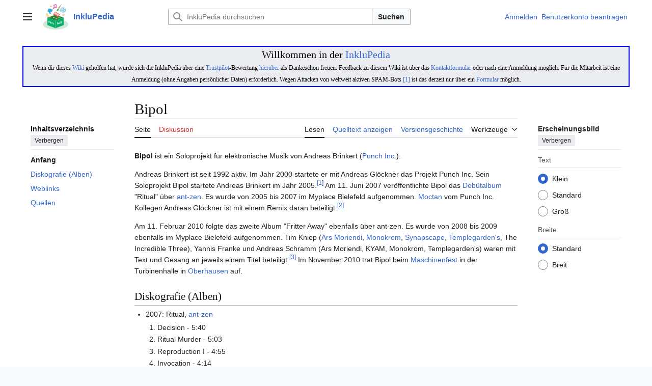

--- FILE ---
content_type: text/html; charset=UTF-8
request_url: https://m.inklupedia.de/wiki/Bipol
body_size: 10051
content:
<!DOCTYPE html>
<html class="client-nojs vector-feature-language-in-header-enabled vector-feature-language-in-main-page-header-disabled vector-feature-sticky-header-disabled vector-feature-page-tools-pinned-disabled vector-feature-toc-pinned-clientpref-1 vector-feature-main-menu-pinned-disabled vector-feature-limited-width-clientpref-1 vector-feature-limited-width-content-enabled vector-feature-custom-font-size-clientpref-0 vector-feature-appearance-pinned-clientpref-1 vector-feature-night-mode-disabled skin-theme-clientpref-day vector-toc-available" lang="de" dir="ltr">
<head>
<meta charset="UTF-8">
<title>Bipol – InkluPedia – das freie &amp; freundliche Wiki</title>
<script>(function(){var className="client-js vector-feature-language-in-header-enabled vector-feature-language-in-main-page-header-disabled vector-feature-sticky-header-disabled vector-feature-page-tools-pinned-disabled vector-feature-toc-pinned-clientpref-1 vector-feature-main-menu-pinned-disabled vector-feature-limited-width-clientpref-1 vector-feature-limited-width-content-enabled vector-feature-custom-font-size-clientpref-0 vector-feature-appearance-pinned-clientpref-1 vector-feature-night-mode-disabled skin-theme-clientpref-day vector-toc-available";var cookie=document.cookie.match(/(?:^|; )db_1474361mwclientpreferences=([^;]+)/);if(cookie){cookie[1].split('%2C').forEach(function(pref){className=className.replace(new RegExp('(^| )'+pref.replace(/-clientpref-\w+$|[^\w-]+/g,'')+'-clientpref-\\w+( |$)'),'$1'+pref+'$2');});}document.documentElement.className=className;}());RLCONF={"wgBreakFrames":false,"wgSeparatorTransformTable":[",\t.",".\t,"],"wgDigitTransformTable":["",""],"wgDefaultDateFormat":"dmy","wgMonthNames":["","Januar","Februar","März","April","Mai","Juni","Juli","August","September","Oktober","November","Dezember"],"wgRequestId":"e505f576016123cd7b5be16e","wgCanonicalNamespace":"","wgCanonicalSpecialPageName":false,"wgNamespaceNumber":0,"wgPageName":"Bipol","wgTitle":"Bipol","wgCurRevisionId":66593,"wgRevisionId":66593,"wgArticleId":18542,"wgIsArticle":true,"wgIsRedirect":false,"wgAction":"view","wgUserName":null,"wgUserGroups":["*"],"wgCategories":["Deutsche Band","Musikprojekt (elektronische Musik)","Gegründet 2005","Zuerst in InkluPedia"],"wgPageViewLanguage":"de","wgPageContentLanguage":"de","wgPageContentModel":"wikitext","wgRelevantPageName":"Bipol","wgRelevantArticleId":18542,"wgIsProbablyEditable":false,"wgRelevantPageIsProbablyEditable":false,"wgRestrictionEdit":[],"wgRestrictionMove":[],"wgCiteReferencePreviewsActive":true,"wgMFDisplayWikibaseDescriptions":{"search":false,"watchlist":false,"tagline":false},"wgPopupsFlags":0,"ci-forms-validation-msg1":"höchstens $1 auswählen","ci-forms-validation-msg2":"Bitte geben Sie zumindest $1 Antworten in der Frage \"$2\" an.","ci-forms-validation-msg3":"mindestens $1 auswählen","wgCheckUserClientHintsHeadersJsApi":["architecture","bitness","brands","fullVersionList","mobile","model","platform","platformVersion"]};
RLSTATE={"site.styles":"ready","user.styles":"ready","user":"ready","user.options":"loading","ext.cite.styles":"ready","skins.vector.search.codex.styles":"ready","skins.vector.styles":"ready","skins.vector.icons":"ready"};RLPAGEMODULES=["ext.cite.ux-enhancements","site","mediawiki.page.ready","skins.vector.js","ext.popups","ext.checkUser.clientHints"];</script>
<script>(RLQ=window.RLQ||[]).push(function(){mw.loader.impl(function(){return["user.options@12s5i",function($,jQuery,require,module){mw.user.tokens.set({"patrolToken":"+\\","watchToken":"+\\","csrfToken":"+\\"});
}];});});</script>
<link rel="stylesheet" href="/load.php?lang=de&amp;modules=ext.cite.styles%7Cskins.vector.icons%2Cstyles%7Cskins.vector.search.codex.styles&amp;only=styles&amp;skin=vector-2022">
<script async="" src="/load.php?lang=de&amp;modules=startup&amp;only=scripts&amp;raw=1&amp;skin=vector-2022"></script>
<meta name="ResourceLoaderDynamicStyles" content="">
<link rel="stylesheet" href="/load.php?lang=de&amp;modules=site.styles&amp;only=styles&amp;skin=vector-2022">
<meta name="generator" content="MediaWiki 1.43.1">
<meta name="robots" content="max-image-preview:standard">
<meta name="format-detection" content="telephone=no">
<meta name="viewport" content="width=1120">
<link rel="search" type="application/opensearchdescription+xml" href="/rest.php/v1/search" title="InkluPedia (de)">
<link rel="EditURI" type="application/rsd+xml" href="https://inklupedia.de/api.php?action=rsd">
<link rel="canonical" href="https://inklupedia.de/wiki/Bipol">
<link rel="license" href="https://creativecommons.org/licenses/by-nc-sa/3.0/">
<link rel="alternate" type="application/atom+xml" title="Atom-Feed für „InkluPedia“" href="/index.php?title=Spezial:Letzte_%C3%84nderungen&amp;feed=atom">
</head>
<body class="skin--responsive skin-vector skin-vector-search-vue mediawiki ltr sitedir-ltr mw-hide-empty-elt ns-0 ns-subject page-Bipol rootpage-Bipol skin-vector-2022 action-view"><a class="mw-jump-link" href="#bodyContent">Zum Inhalt springen</a>
<div class="vector-header-container">
	<header class="vector-header mw-header">
		<div class="vector-header-start">
			<nav class="vector-main-menu-landmark" aria-label="Website">
				
<div id="vector-main-menu-dropdown" class="vector-dropdown vector-main-menu-dropdown vector-button-flush-left vector-button-flush-right"  >
	<input type="checkbox" id="vector-main-menu-dropdown-checkbox" role="button" aria-haspopup="true" data-event-name="ui.dropdown-vector-main-menu-dropdown" class="vector-dropdown-checkbox "  aria-label="Hauptmenü"  >
	<label id="vector-main-menu-dropdown-label" for="vector-main-menu-dropdown-checkbox" class="vector-dropdown-label cdx-button cdx-button--fake-button cdx-button--fake-button--enabled cdx-button--weight-quiet cdx-button--icon-only " aria-hidden="true"  ><span class="vector-icon mw-ui-icon-menu mw-ui-icon-wikimedia-menu"></span>

<span class="vector-dropdown-label-text">Hauptmenü</span>
	</label>
	<div class="vector-dropdown-content">


				<div id="vector-main-menu-unpinned-container" class="vector-unpinned-container">
		
<div id="vector-main-menu" class="vector-main-menu vector-pinnable-element">
	<div
	class="vector-pinnable-header vector-main-menu-pinnable-header vector-pinnable-header-unpinned"
	data-feature-name="main-menu-pinned"
	data-pinnable-element-id="vector-main-menu"
	data-pinned-container-id="vector-main-menu-pinned-container"
	data-unpinned-container-id="vector-main-menu-unpinned-container"
>
	<div class="vector-pinnable-header-label">Hauptmenü</div>
	<button class="vector-pinnable-header-toggle-button vector-pinnable-header-pin-button" data-event-name="pinnable-header.vector-main-menu.pin">In die Seitenleiste verschieben</button>
	<button class="vector-pinnable-header-toggle-button vector-pinnable-header-unpin-button" data-event-name="pinnable-header.vector-main-menu.unpin">Verbergen</button>
</div>

	
<div id="p-navigation" class="vector-menu mw-portlet mw-portlet-navigation"  >
	<div class="vector-menu-heading">
		Navigation
	</div>
	<div class="vector-menu-content">
		
		<ul class="vector-menu-content-list">
			
			<li id="n-mainpage-description" class="mw-list-item"><a href="/wiki/Hauptseite" title="Hauptseite besuchen [z]" accesskey="z"><span>Hauptseite</span></a></li><li id="n-recentchanges" class="mw-list-item"><a href="/wiki/Spezial:Letzte_%C3%84nderungen" title="Liste der letzten Änderungen in diesem Wiki [r]" accesskey="r"><span>Letzte Änderungen</span></a></li><li id="n-randompage" class="mw-list-item"><a href="/wiki/Spezial:Zuf%C3%A4llige_Seite" title="Zufällige Seite aufrufen [x]" accesskey="x"><span>Zufällige Seite</span></a></li><li id="n-help" class="mw-list-item"><a href="/wiki/Hilfe:Inhaltsverzeichnis" title="Hilfeseite anzeigen"><span>Hilfe</span></a></li><li id="n-E-Mail-mit-Link-auf-Seite" class="mw-list-item"><a href="mailto:?subject=Seiten-Empfehlung: Bipol in der InkluPedia&amp;body=Hallo,%0a%0asiehe https://inklupedia.de/wiki/Bipol%0a%0aGrüße"><span>E-Mail mit Link auf Seite</span></a></li>
		</ul>
		
	</div>
</div>

	
	
</div>

				</div>

	</div>
</div>

		</nav>
			
<a href="/wiki/Hauptseite" class="mw-logo">
	<img class="mw-logo-icon" src="/images/wiki_InkluPedia.png" alt="" aria-hidden="true" height="50" width="50">
	<span class="mw-logo-container skin-invert">
		<strong class="mw-logo-wordmark">InkluPedia</strong>
	</span>
</a>

		</div>
		<div class="vector-header-end">
			
<div id="p-search" role="search" class="vector-search-box-vue  vector-search-box-collapses vector-search-box-show-thumbnail vector-search-box-auto-expand-width vector-search-box">
	<a href="/wiki/Spezial:Suche" class="cdx-button cdx-button--fake-button cdx-button--fake-button--enabled cdx-button--weight-quiet cdx-button--icon-only search-toggle" title="InkluPedia durchsuchen [f]" accesskey="f"><span class="vector-icon mw-ui-icon-search mw-ui-icon-wikimedia-search"></span>

<span>Suche</span>
	</a>
	<div class="vector-typeahead-search-container">
		<div class="cdx-typeahead-search cdx-typeahead-search--show-thumbnail cdx-typeahead-search--auto-expand-width">
			<form action="/index.php" id="searchform" class="cdx-search-input cdx-search-input--has-end-button">
				<div id="simpleSearch" class="cdx-search-input__input-wrapper"  data-search-loc="header-moved">
					<div class="cdx-text-input cdx-text-input--has-start-icon">
						<input
							class="cdx-text-input__input"
							 type="search" name="search" placeholder="InkluPedia durchsuchen" aria-label="InkluPedia durchsuchen" autocapitalize="sentences" title="InkluPedia durchsuchen [f]" accesskey="f" id="searchInput"
							>
						<span class="cdx-text-input__icon cdx-text-input__start-icon"></span>
					</div>
					<input type="hidden" name="title" value="Spezial:Suche">
				</div>
				<button class="cdx-button cdx-search-input__end-button">Suchen</button>
			</form>
		</div>
	</div>
</div>

			<nav class="vector-user-links vector-user-links-wide" aria-label="Meine Werkzeuge">
	<div class="vector-user-links-main">
	
<div id="p-vector-user-menu-preferences" class="vector-menu mw-portlet emptyPortlet"  >
	<div class="vector-menu-content">
		
		<ul class="vector-menu-content-list">
			
			
		</ul>
		
	</div>
</div>

	
<div id="p-vector-user-menu-userpage" class="vector-menu mw-portlet emptyPortlet"  >
	<div class="vector-menu-content">
		
		<ul class="vector-menu-content-list">
			
			
		</ul>
		
	</div>
</div>

	<nav class="vector-appearance-landmark" aria-label="Erscheinungsbild">
		
<div id="vector-appearance-dropdown" class="vector-dropdown "  title="Änderung des Aussehens der Schriftgröße, -breite und -farbe der Seite" >
	<input type="checkbox" id="vector-appearance-dropdown-checkbox" role="button" aria-haspopup="true" data-event-name="ui.dropdown-vector-appearance-dropdown" class="vector-dropdown-checkbox "  aria-label="Erscheinungsbild"  >
	<label id="vector-appearance-dropdown-label" for="vector-appearance-dropdown-checkbox" class="vector-dropdown-label cdx-button cdx-button--fake-button cdx-button--fake-button--enabled cdx-button--weight-quiet cdx-button--icon-only " aria-hidden="true"  ><span class="vector-icon mw-ui-icon-appearance mw-ui-icon-wikimedia-appearance"></span>

<span class="vector-dropdown-label-text">Erscheinungsbild</span>
	</label>
	<div class="vector-dropdown-content">


			<div id="vector-appearance-unpinned-container" class="vector-unpinned-container">
				
			</div>
		
	</div>
</div>

	</nav>
	
<div id="p-vector-user-menu-notifications" class="vector-menu mw-portlet emptyPortlet"  >
	<div class="vector-menu-content">
		
		<ul class="vector-menu-content-list">
			
			
		</ul>
		
	</div>
</div>

	
<div id="p-vector-user-menu-overflow" class="vector-menu mw-portlet"  >
	<div class="vector-menu-content">
		
		<ul class="vector-menu-content-list">
			<li id="pt-login-2" class="user-links-collapsible-item mw-list-item user-links-collapsible-item"><a data-mw="interface" href="/index.php?title=Spezial:Anmelden&amp;returnto=Bipol" title="Sich anzumelden wird gerne gesehen, ist jedoch nicht zwingend erforderlich. [o]" accesskey="o" class=""><span>Anmelden</span></a>
</li>
<li id="pt-createaccount-2" class="user-links-collapsible-item mw-list-item user-links-collapsible-item"><a data-mw="interface" href="/wiki/Spezial:Benutzerkonto_beantragen" title="Ein Benutzerkonto ist in diesem Wiki erforderlich, um Artikel und Autoren zu schützen sowie Unterhaltungen und Diskussionen zu vereinfachen." class=""><span>Benutzerkonto beantragen</span></a>
</li>

			
		</ul>
		
	</div>
</div>

	</div>
	
<div id="vector-user-links-dropdown" class="vector-dropdown vector-user-menu vector-button-flush-right vector-user-menu-logged-out user-links-collapsible-item"  title="Weitere Optionen" >
	<input type="checkbox" id="vector-user-links-dropdown-checkbox" role="button" aria-haspopup="true" data-event-name="ui.dropdown-vector-user-links-dropdown" class="vector-dropdown-checkbox "  aria-label="Meine Werkzeuge"  >
	<label id="vector-user-links-dropdown-label" for="vector-user-links-dropdown-checkbox" class="vector-dropdown-label cdx-button cdx-button--fake-button cdx-button--fake-button--enabled cdx-button--weight-quiet cdx-button--icon-only " aria-hidden="true"  ><span class="vector-icon mw-ui-icon-ellipsis mw-ui-icon-wikimedia-ellipsis"></span>

<span class="vector-dropdown-label-text">Meine Werkzeuge</span>
	</label>
	<div class="vector-dropdown-content">


		
<div id="p-personal" class="vector-menu mw-portlet mw-portlet-personal user-links-collapsible-item"  title="Benutzermenü" >
	<div class="vector-menu-content">
		
		<ul class="vector-menu-content-list">
			
			<li id="pt-login" class="user-links-collapsible-item mw-list-item"><a href="/index.php?title=Spezial:Anmelden&amp;returnto=Bipol" title="Sich anzumelden wird gerne gesehen, ist jedoch nicht zwingend erforderlich. [o]" accesskey="o"><span class="vector-icon mw-ui-icon-logIn mw-ui-icon-wikimedia-logIn"></span> <span>Anmelden</span></a></li><li id="pt-createaccount" class="user-links-collapsible-item mw-list-item"><a href="/wiki/Spezial:Benutzerkonto_beantragen" title="Ein Benutzerkonto ist in diesem Wiki erforderlich, um Artikel und Autoren zu schützen sowie Unterhaltungen und Diskussionen zu vereinfachen."><span>Benutzerkonto beantragen</span></a></li>
		</ul>
		
	</div>
</div>

	
	</div>
</div>

</nav>

		</div>
	</header>
</div>
<div class="mw-page-container">
	<div class="mw-page-container-inner">
		<div class="vector-sitenotice-container">
			<div id="siteNotice"><div id="localNotice" data-nosnippet=""><div class="sitenotice" lang="de" dir="ltr"><div class="hintergrundfarbe2 rahmenfarbe1" style="border-style:solid; padding:0.2em; border-width:0.1em; border-color:blue; font-family:Verdana; font-size:160%; color:#000000; background:#eaecf0;"><center>Willkommen in der <a href="/wiki/InkluPedia" title="InkluPedia">InkluPedia</a><br /><small><small><small>Wenn dir dieses <a href="/wiki/Wiki" title="Wiki">Wiki</a> geholfen hat, würde sich die InkluPedia über eine <a href="/wiki/Trustpilot" title="Trustpilot">Trustpilot</a>-Bewertung  <a class="external text" href="https://de.trustpilot.com/review/inklupedia.de?languages=all">hierüber</a> als Dankeschön freuen. Feedback zu diesem Wiki ist über das <a href="/wiki/InkluPedia:Kontaktformular" title="InkluPedia:Kontaktformular">Kontaktformular</a> oder nach eine Anmeldung möglich. Für die Mitarbeit ist eine Anmeldung (ohne Angaben persönlicher Daten) erforderlich. Wegen Attacken von weltweit aktiven SPAM-Bots <a class="external autonumber" href="https://inklupedia.de/index.php?title=Spezial:Logbuch&amp;type=block&amp;user=&amp;page=&amp;wpdate=2024-10-12&amp;tagfilter=&amp;subtype=&amp;wpFormIdentifier=logeventslist&amp;day=12&amp;month=10&amp;year=2024&amp;offset=&amp;limit=500">[1]</a> ist das derzeit nur über ein <a href="/wiki/Spezial:Benutzerkonto_beantragen" title="Spezial:Benutzerkonto beantragen">Formular</a> möglich.</small></small></small></center></div></div></div></div>
		</div>
		<div class="vector-column-start">
			<div class="vector-main-menu-container">
		<div id="mw-navigation">
			<nav id="mw-panel" class="vector-main-menu-landmark" aria-label="Website">
				<div id="vector-main-menu-pinned-container" class="vector-pinned-container">
				
				</div>
		</nav>
		</div>
	</div>
	<div class="vector-sticky-pinned-container">
				<nav id="mw-panel-toc" aria-label="Inhaltsverzeichnis" data-event-name="ui.sidebar-toc" class="mw-table-of-contents-container vector-toc-landmark">
					<div id="vector-toc-pinned-container" class="vector-pinned-container">
					<div id="vector-toc" class="vector-toc vector-pinnable-element">
	<div
	class="vector-pinnable-header vector-toc-pinnable-header vector-pinnable-header-pinned"
	data-feature-name="toc-pinned"
	data-pinnable-element-id="vector-toc"
	
	
>
	<h2 class="vector-pinnable-header-label">Inhaltsverzeichnis</h2>
	<button class="vector-pinnable-header-toggle-button vector-pinnable-header-pin-button" data-event-name="pinnable-header.vector-toc.pin">In die Seitenleiste verschieben</button>
	<button class="vector-pinnable-header-toggle-button vector-pinnable-header-unpin-button" data-event-name="pinnable-header.vector-toc.unpin">Verbergen</button>
</div>


	<ul class="vector-toc-contents" id="mw-panel-toc-list">
		<li id="toc-mw-content-text"
			class="vector-toc-list-item vector-toc-level-1">
			<a href="#" class="vector-toc-link">
				<div class="vector-toc-text">Anfang</div>
			</a>
		</li>
		<li id="toc-Diskografie_(Alben)"
		class="vector-toc-list-item vector-toc-level-1 vector-toc-list-item-expanded">
		<a class="vector-toc-link" href="#Diskografie_(Alben)">
			<div class="vector-toc-text">
				<span class="vector-toc-numb">1</span>
				<span>Diskografie (Alben)</span>
			</div>
		</a>
		
		<ul id="toc-Diskografie_(Alben)-sublist" class="vector-toc-list">
		</ul>
	</li>
	<li id="toc-Weblinks"
		class="vector-toc-list-item vector-toc-level-1 vector-toc-list-item-expanded">
		<a class="vector-toc-link" href="#Weblinks">
			<div class="vector-toc-text">
				<span class="vector-toc-numb">2</span>
				<span>Weblinks</span>
			</div>
		</a>
		
		<ul id="toc-Weblinks-sublist" class="vector-toc-list">
		</ul>
	</li>
	<li id="toc-Quellen"
		class="vector-toc-list-item vector-toc-level-1 vector-toc-list-item-expanded">
		<a class="vector-toc-link" href="#Quellen">
			<div class="vector-toc-text">
				<span class="vector-toc-numb">3</span>
				<span>Quellen</span>
			</div>
		</a>
		
		<ul id="toc-Quellen-sublist" class="vector-toc-list">
		</ul>
	</li>
</ul>
</div>

					</div>
		</nav>
			</div>
		</div>
		<div class="mw-content-container">
			<main id="content" class="mw-body">
				<header class="mw-body-header vector-page-titlebar">
					<nav aria-label="Inhaltsverzeichnis" class="vector-toc-landmark">
						
<div id="vector-page-titlebar-toc" class="vector-dropdown vector-page-titlebar-toc vector-button-flush-left"  >
	<input type="checkbox" id="vector-page-titlebar-toc-checkbox" role="button" aria-haspopup="true" data-event-name="ui.dropdown-vector-page-titlebar-toc" class="vector-dropdown-checkbox "  aria-label="Inhaltsverzeichnis umschalten"  >
	<label id="vector-page-titlebar-toc-label" for="vector-page-titlebar-toc-checkbox" class="vector-dropdown-label cdx-button cdx-button--fake-button cdx-button--fake-button--enabled cdx-button--weight-quiet cdx-button--icon-only " aria-hidden="true"  ><span class="vector-icon mw-ui-icon-listBullet mw-ui-icon-wikimedia-listBullet"></span>

<span class="vector-dropdown-label-text">Inhaltsverzeichnis umschalten</span>
	</label>
	<div class="vector-dropdown-content">


							<div id="vector-page-titlebar-toc-unpinned-container" class="vector-unpinned-container">
			</div>
		
	</div>
</div>

					</nav>
					<h1 id="firstHeading" class="firstHeading mw-first-heading"><span class="mw-page-title-main">Bipol</span></h1>
				</header>
				<div class="vector-page-toolbar">
					<div class="vector-page-toolbar-container">
						<div id="left-navigation">
							<nav aria-label="Namensräume">
								
<div id="p-associated-pages" class="vector-menu vector-menu-tabs mw-portlet mw-portlet-associated-pages"  >
	<div class="vector-menu-content">
		
		<ul class="vector-menu-content-list">
			
			<li id="ca-nstab-main" class="selected vector-tab-noicon mw-list-item"><a href="/wiki/Bipol" title="Seiteninhalt anzeigen [c]" accesskey="c"><span>Seite</span></a></li><li id="ca-talk" class="new vector-tab-noicon mw-list-item"><a href="/index.php?title=Diskussion:Bipol&amp;action=edit&amp;redlink=1" rel="discussion" class="new" title="Diskussion zum Seiteninhalt (Seite nicht vorhanden) [t]" accesskey="t"><span>Diskussion</span></a></li>
		</ul>
		
	</div>
</div>

								
<div id="vector-variants-dropdown" class="vector-dropdown emptyPortlet"  >
	<input type="checkbox" id="vector-variants-dropdown-checkbox" role="button" aria-haspopup="true" data-event-name="ui.dropdown-vector-variants-dropdown" class="vector-dropdown-checkbox " aria-label="Sprachvariante ändern"   >
	<label id="vector-variants-dropdown-label" for="vector-variants-dropdown-checkbox" class="vector-dropdown-label cdx-button cdx-button--fake-button cdx-button--fake-button--enabled cdx-button--weight-quiet" aria-hidden="true"  ><span class="vector-dropdown-label-text">Deutsch</span>
	</label>
	<div class="vector-dropdown-content">


					
<div id="p-variants" class="vector-menu mw-portlet mw-portlet-variants emptyPortlet"  >
	<div class="vector-menu-content">
		
		<ul class="vector-menu-content-list">
			
			
		</ul>
		
	</div>
</div>

				
	</div>
</div>

							</nav>
						</div>
						<div id="right-navigation" class="vector-collapsible">
							<nav aria-label="Ansichten">
								
<div id="p-views" class="vector-menu vector-menu-tabs mw-portlet mw-portlet-views"  >
	<div class="vector-menu-content">
		
		<ul class="vector-menu-content-list">
			
			<li id="ca-view" class="selected vector-tab-noicon mw-list-item"><a href="/wiki/Bipol"><span>Lesen</span></a></li><li id="ca-viewsource" class="vector-tab-noicon mw-list-item"><a href="/index.php?title=Bipol&amp;action=edit" title="Diese Seite ist geschützt. Ihr Quelltext kann dennoch angesehen und kopiert werden. [e]" accesskey="e"><span>Quelltext anzeigen</span></a></li><li id="ca-history" class="vector-tab-noicon mw-list-item"><a href="/index.php?title=Bipol&amp;action=history" title="Frühere Versionen dieser Seite [h]" accesskey="h"><span>Versionsgeschichte</span></a></li>
		</ul>
		
	</div>
</div>

							</nav>
				
							<nav class="vector-page-tools-landmark" aria-label="Seitenwerkzeuge">
								
<div id="vector-page-tools-dropdown" class="vector-dropdown vector-page-tools-dropdown"  >
	<input type="checkbox" id="vector-page-tools-dropdown-checkbox" role="button" aria-haspopup="true" data-event-name="ui.dropdown-vector-page-tools-dropdown" class="vector-dropdown-checkbox "  aria-label="Werkzeuge"  >
	<label id="vector-page-tools-dropdown-label" for="vector-page-tools-dropdown-checkbox" class="vector-dropdown-label cdx-button cdx-button--fake-button cdx-button--fake-button--enabled cdx-button--weight-quiet" aria-hidden="true"  ><span class="vector-dropdown-label-text">Werkzeuge</span>
	</label>
	<div class="vector-dropdown-content">


									<div id="vector-page-tools-unpinned-container" class="vector-unpinned-container">
						
<div id="vector-page-tools" class="vector-page-tools vector-pinnable-element">
	<div
	class="vector-pinnable-header vector-page-tools-pinnable-header vector-pinnable-header-unpinned"
	data-feature-name="page-tools-pinned"
	data-pinnable-element-id="vector-page-tools"
	data-pinned-container-id="vector-page-tools-pinned-container"
	data-unpinned-container-id="vector-page-tools-unpinned-container"
>
	<div class="vector-pinnable-header-label">Werkzeuge</div>
	<button class="vector-pinnable-header-toggle-button vector-pinnable-header-pin-button" data-event-name="pinnable-header.vector-page-tools.pin">In die Seitenleiste verschieben</button>
	<button class="vector-pinnable-header-toggle-button vector-pinnable-header-unpin-button" data-event-name="pinnable-header.vector-page-tools.unpin">Verbergen</button>
</div>

	
<div id="p-cactions" class="vector-menu mw-portlet mw-portlet-cactions emptyPortlet vector-has-collapsible-items"  title="Weitere Optionen" >
	<div class="vector-menu-heading">
		Aktionen
	</div>
	<div class="vector-menu-content">
		
		<ul class="vector-menu-content-list">
			
			<li id="ca-more-view" class="selected vector-more-collapsible-item mw-list-item"><a href="/wiki/Bipol"><span>Lesen</span></a></li><li id="ca-more-viewsource" class="vector-more-collapsible-item mw-list-item"><a href="/index.php?title=Bipol&amp;action=edit"><span>Quelltext anzeigen</span></a></li><li id="ca-more-history" class="vector-more-collapsible-item mw-list-item"><a href="/index.php?title=Bipol&amp;action=history"><span>Versionsgeschichte</span></a></li>
		</ul>
		
	</div>
</div>

<div id="p-tb" class="vector-menu mw-portlet mw-portlet-tb"  >
	<div class="vector-menu-heading">
		Allgemein
	</div>
	<div class="vector-menu-content">
		
		<ul class="vector-menu-content-list">
			
			<li id="t-whatlinkshere" class="mw-list-item"><a href="/wiki/Spezial:Linkliste/Bipol" title="Liste aller Seiten, die hierher verlinken [j]" accesskey="j"><span>Links auf diese Seite</span></a></li><li id="t-recentchangeslinked" class="mw-list-item"><a href="/wiki/Spezial:%C3%84nderungen_an_verlinkten_Seiten/Bipol" rel="nofollow" title="Letzte Änderungen an Seiten, die von hier verlinkt sind [k]" accesskey="k"><span>Änderungen an verlinkten Seiten</span></a></li><li id="t-specialpages" class="mw-list-item"><a href="/wiki/Spezial:Spezialseiten" title="Liste aller Spezialseiten [q]" accesskey="q"><span>Spezialseiten</span></a></li><li id="t-print" class="mw-list-item"><a href="javascript:print();" rel="alternate" title="Druckansicht dieser Seite [p]" accesskey="p"><span>Druckversion</span></a></li><li id="t-permalink" class="mw-list-item"><a href="/index.php?title=Bipol&amp;oldid=66593" title="Dauerhafter Link zu dieser Seitenversion"><span>Permanenter Link</span></a></li><li id="t-info" class="mw-list-item"><a href="/index.php?title=Bipol&amp;action=info" title="Weitere Informationen über diese Seite"><span>Seiten­­informationen</span></a></li>
		</ul>
		
	</div>
</div>

</div>

									</div>
				
	</div>
</div>

							</nav>
						</div>
					</div>
				</div>
				<div class="vector-column-end">
					<div class="vector-sticky-pinned-container">
						<nav class="vector-page-tools-landmark" aria-label="Seitenwerkzeuge">
							<div id="vector-page-tools-pinned-container" class="vector-pinned-container">
				
							</div>
		</nav>
						<nav class="vector-appearance-landmark" aria-label="Erscheinungsbild">
							<div id="vector-appearance-pinned-container" class="vector-pinned-container">
				<div id="vector-appearance" class="vector-appearance vector-pinnable-element">
	<div
	class="vector-pinnable-header vector-appearance-pinnable-header vector-pinnable-header-pinned"
	data-feature-name="appearance-pinned"
	data-pinnable-element-id="vector-appearance"
	data-pinned-container-id="vector-appearance-pinned-container"
	data-unpinned-container-id="vector-appearance-unpinned-container"
>
	<div class="vector-pinnable-header-label">Erscheinungsbild</div>
	<button class="vector-pinnable-header-toggle-button vector-pinnable-header-pin-button" data-event-name="pinnable-header.vector-appearance.pin">In die Seitenleiste verschieben</button>
	<button class="vector-pinnable-header-toggle-button vector-pinnable-header-unpin-button" data-event-name="pinnable-header.vector-appearance.unpin">Verbergen</button>
</div>


</div>

							</div>
		</nav>
					</div>
				</div>
				<div id="bodyContent" class="vector-body" aria-labelledby="firstHeading" data-mw-ve-target-container>
					<div class="vector-body-before-content">
							<div class="mw-indicators">
		</div>

						<div id="siteSub" class="noprint">Aus InkluPedia</div>
					</div>
					<div id="contentSub"><div id="mw-content-subtitle"></div></div>
					
					
					<div id="mw-content-text" class="mw-body-content"><div class="mw-content-ltr mw-parser-output" lang="de" dir="ltr"><p><b>Bipol</b> ist ein Soloprojekt für elektronische Musik von Andreas Brinkert (<a href="/wiki/Punch_Inc." title="Punch Inc.">Punch Inc.</a>).
</p><p>Andreas Brinkert ist seit 1992 aktiv. Im Jahr 2000 startete er mit Andreas Glöckner das Projekt Punch Inc. Sein Soloprojekt Bipol startete Andreas Brinkert im Jahr 2005.<sup id="cite_ref-1" class="reference"><a href="#cite_note-1"><span class="cite-bracket">&#91;</span>1<span class="cite-bracket">&#93;</span></a></sup> Am 11. Juni 2007 veröffentlichte Bipol das <a href="/wiki/Deb%C3%BCtalbum" class="mw-redirect" title="Debütalbum">Debütalbum</a> "Ritual" über <a href="/wiki/Ant-zen" title="Ant-zen">ant-zen</a>. Es wurde von 2005 bis 2007 im Myplace Bielefeld aufgenommen. <a href="/wiki/Moctan" title="Moctan">Moctan</a> vom Punch Inc. Kollegen Andreas Glöckner ist mit einem Remix daran beteiligt.<sup id="cite_ref-2" class="reference"><a href="#cite_note-2"><span class="cite-bracket">&#91;</span>2<span class="cite-bracket">&#93;</span></a></sup>
</p><p>Am 11. Februar 2010 folgte das zweite Album "Fritter Away" ebenfalls über ant-zen. Es wurde von 2008 bis 2009 ebenfalls im Myplace Bielefeld aufgenommen. Tim Kniep (<a href="/wiki/Ars_Moriendi_(deutsche_Band)" title="Ars Moriendi (deutsche Band)">Ars Moriendi</a>, <a href="/wiki/Monokrom_(Band)" title="Monokrom (Band)">Monokrom</a>, <a href="/wiki/Synapscape" title="Synapscape">Synapscape</a>, <a href="/wiki/Templegarden%27s" title="Templegarden&#39;s">Templegarden's</a>, The Incredible Three), Yannis Franke und Andreas Schramm (Ars Moriendi, KYAM, Monokrom, Templegarden's) waren mit Text und Gesang an jeweils einem Titel beteiligt.<sup id="cite_ref-3" class="reference"><a href="#cite_note-3"><span class="cite-bracket">&#91;</span>3<span class="cite-bracket">&#93;</span></a></sup> Im November 2010 trat Bipol beim <a href="/wiki/Maschinenfest" title="Maschinenfest">Maschinenfest</a> in der Turbinenhalle in <a href="/wiki/Oberhausen" title="Oberhausen">Oberhausen</a> auf.
</p>
<h2><span id="Diskografie_.28Alben.29"></span><span class="mw-headline" id="Diskografie_(Alben)">Diskografie (Alben)</span></h2>
<ul><li>2007: Ritual, <a href="/wiki/Ant-zen" title="Ant-zen">ant-zen</a></li></ul>
<ol><li>Decision - 5:40</li>
<li>Ritual Murder - 5:03</li>
<li>Reproduction I - 4:55</li>
<li>Invocation - 4:14</li>
<li>Stay - 3:58</li>
<li>Sweet Bombs - 4:31</li>
<li>Reproduction II - 5:14</li>
<li>Destruction - 6:03</li>
<li>Oh, No - 4:41</li>
<li>Psychonoia - 5:11</li>
<li>Painkiller - 4:49</li>
<li>Nomansland - 3:49</li>
<li>Invocation / More Pain (Rmx By <a href="/wiki/Moctan" title="Moctan">Moctan</a>) - 5:31</li></ol>
<ul><li>2010: Fritter Away, ant-zen</li></ul>
<ol><li>Too Much - 4:40</li>
<li>My Challenge - 4:58</li>
<li>It Makes Me Sick - 4:46</li>
<li>In The Name Of The Workers - 5:06</li>
<li>The Menacing Kiss - 4:37</li>
<li>Talk About My Scream - 5:50</li>
<li>Contest Of Devotion - 5:13</li>
<li>In My Hand - 4:42</li>
<li>Confusion - 3:28</li>
<li>Fatal Attack - 4:43</li>
<li>Claustrophobic News - 5:22</li>
<li>Manipulation Now - 3:33</li></ol>
<h2><span class="mw-headline" id="Weblinks">Weblinks</span></h2>
<ul><li><a class="external text" href="https://myspace.com/bipol07">Bipol</a> bei <a href="/wiki/Myspace" title="Myspace">Myspace</a> (englisch) <span typeof="mw:File"><a href="/wiki/Datei:Myspacelogo2013.svg" class="mw-file-description"><img src="https://upload.wikimedia.org/wikipedia/commons/thumb/4/48/Myspacelogo2013.svg/langde-60px-Myspacelogo2013.svg.png" decoding="async" width="60" height="9" class="mw-file-element" srcset="https://upload.wikimedia.org/wikipedia/commons/thumb/4/48/Myspacelogo2013.svg/langde-120px-Myspacelogo2013.svg.png 1.5x" /></a></span></li>
<li><a class="external text" href="https://www.discogs.com/artist/826732-Bipol">Bipol</a> bei <a href="/wiki/Discogs" title="Discogs">Discogs</a> (englisch)</li></ul>
<h2><span class="mw-headline" id="Quellen">Quellen</span></h2>
<div class="mw-references-wrap"><ol class="references">
<li id="cite_note-1"><span class="mw-cite-backlink"><a href="#cite_ref-1">↑</a></span> <span class="reference-text"><a class="external text" href="http://www.ant-zen.com/act/act201.htm">ant-zen - act201</a></span>
</li>
<li id="cite_note-2"><span class="mw-cite-backlink"><a href="#cite_ref-2">↑</a></span> <span class="reference-text"><a class="external text" href="https://www.discogs.com/Bipol-Ritual/release/990009">Bipol - Ritual (CD, Album) at Discogs</a></span>
</li>
<li id="cite_note-3"><span class="mw-cite-backlink"><a href="#cite_ref-3">↑</a></span> <span class="reference-text"><a class="external text" href="https://www.discogs.com/Bipol-Fritter-Away/release/2030287">Bipol - Fritter Away (CD, Album) at Discogs</a></span>
</li>
</ol></div>
<div id="normdaten" class="catlinks">Normdaten (Körperschaft): <a href="/wiki/Gemeinsame_Normdatei" title="Gemeinsame Normdatei">GND</a>: <a class="external text" href="https://d-nb.info/gnd/1033519502">1033519502</a>    </div>
<!-- 
NewPP limit report
Cached time: 20250803175532
Cache expiry: 86400
Reduced expiry: false
Complications: []
CPU time usage: 0.018 seconds
Real time usage: 0.020 seconds
Preprocessor visited node count: 124/1000000
Post‐expand include size: 580/2097152 bytes
Template argument size: 67/2097152 bytes
Highest expansion depth: 5/100
Expensive parser function count: 0/100
Unstrip recursion depth: 0/20
Unstrip post‐expand size: 1269/5000000 bytes
-->
<!--
Transclusion expansion time report (%,ms,calls,template)
100.00%    4.214      1 -total
 20.55%    0.866      1 Vorlage:Myspace
 19.34%    0.815      1 Vorlage:Normdaten
 13.72%    0.578      1 Vorlage:Discogs
-->

<!-- Saved in parser cache with key db_1474361:pcache:idhash:18542-0!canonical and timestamp 20250803175532 and revision id 66593. Rendering was triggered because: page-view
 -->
</div>
<div class="printfooter" data-nosnippet="">Abgerufen von „<a dir="ltr" href="https://inklupedia.de/index.php?title=Bipol&amp;oldid=66593">https://inklupedia.de/index.php?title=Bipol&amp;oldid=66593</a>“</div></div>
					<div id="catlinks" class="catlinks" data-mw="interface"><div id="mw-normal-catlinks" class="mw-normal-catlinks"><a href="/wiki/Spezial:Kategorien" title="Spezial:Kategorien">Kategorien</a>: <ul><li><a href="/wiki/Kategorie:Deutsche_Band" title="Kategorie:Deutsche Band">Deutsche Band</a></li><li><a href="/wiki/Kategorie:Musikprojekt_(elektronische_Musik)" title="Kategorie:Musikprojekt (elektronische Musik)">Musikprojekt (elektronische Musik)</a></li><li><a href="/wiki/Kategorie:Gegr%C3%BCndet_2005" title="Kategorie:Gegründet 2005">Gegründet 2005</a></li><li><a href="/wiki/Kategorie:Zuerst_in_InkluPedia" title="Kategorie:Zuerst in InkluPedia">Zuerst in InkluPedia</a></li></ul></div></div>
				</div>
			</main>
			
		</div>
		<div class="mw-footer-container">
			
<footer id="footer" class="mw-footer" >
	<ul id="footer-info">
	<li id="footer-info-lastmod"> Diese Seite wurde zuletzt am 10. Februar 2023 um 08:43 Uhr bearbeitet.</li>
	<li id="footer-info-copyright">Der Text ist (sofern nicht anders angegeben) verfügbar unter der Lizenz <a class="external" href="https://creativecommons.org/licenses/by-nc-sa/3.0/">Creative Commons Attribution Non-Commercial Share Alike</a>. Dateien (wie etwa Bilder) sind unter der dort hinterlegten Lizenz verfügbar.</li>
</ul>

	<ul id="footer-places">
	<li id="footer-places-privacy"><a href="/wiki/InkluPedia:Datenschutz">Datenschutz</a></li>
	<li id="footer-places-about"><a href="/wiki/InkluPedia:%C3%9Cber_InkluPedia">Über InkluPedia</a></li>
	<li id="footer-places-disclaimers"><a href="/wiki/InkluPedia:Impressum">Impressum</a></li>
	<li id="footer-places-mobileview"><a href="https://inklupedia.de/index.php?title=Bipol&amp;mobileaction=toggle_view_mobile" class="noprint stopMobileRedirectToggle">Mobile Ansicht</a></li>
</ul>

	<ul id="footer-icons" class="noprint">
	<li id="footer-copyrightico"><a href="https://creativecommons.org/licenses/by-nc-sa/3.0/" class="cdx-button cdx-button--fake-button cdx-button--size-large cdx-button--fake-button--enabled"><img src="/resources/assets/licenses/cc-by-nc-sa.png" alt="Creative Commons Attribution Non-Commercial Share Alike" width="88" height="31" loading="lazy"></a></li>
	<li id="footer-poweredbyico"><a href="https://www.mediawiki.org/" class="cdx-button cdx-button--fake-button cdx-button--size-large cdx-button--fake-button--enabled"><img src="/resources/assets/poweredby_mediawiki.svg" alt="Powered by MediaWiki" width="88" height="31" loading="lazy"></a></li>
</ul>

</footer>

		</div>
	</div> 
</div> 
<div class="vector-settings" id="p-dock-bottom">
	<ul></ul>
</div><script>(RLQ=window.RLQ||[]).push(function(){mw.config.set({"wgBackendResponseTime":141,"wgPageParseReport":{"limitreport":{"cputime":"0.018","walltime":"0.020","ppvisitednodes":{"value":124,"limit":1000000},"postexpandincludesize":{"value":580,"limit":2097152},"templateargumentsize":{"value":67,"limit":2097152},"expansiondepth":{"value":5,"limit":100},"expensivefunctioncount":{"value":0,"limit":100},"unstrip-depth":{"value":0,"limit":20},"unstrip-size":{"value":1269,"limit":5000000},"timingprofile":["100.00%    4.214      1 -total"," 20.55%    0.866      1 Vorlage:Myspace"," 19.34%    0.815      1 Vorlage:Normdaten"," 13.72%    0.578      1 Vorlage:Discogs"]},"cachereport":{"timestamp":"20250803175532","ttl":86400,"transientcontent":false}}});});</script>
<!-- Matomo -->
<script type="text/javascript">
  var _paq = _paq || [];
  _paq.push(["trackPageView"]);
  _paq.push(["enableLinkTracking"]);

  (function() {
    var u = (("https:" == document.location.protocol) ? "https" : "http") + "://"+"inklupedia.de/matomo//";
    _paq.push(["setTrackerUrl", u+"piwik.php"]);
    _paq.push(["setSiteId", "1"]);
    var d=document, g=d.createElement("script"), s=d.getElementsByTagName("script")[0]; g.type="text/javascript";
    g.defer=true; g.async=true; g.src=u+"piwik.js"; s.parentNode.insertBefore(g,s);
  })();
</script>
<!-- End Matomo Code -->

<!-- Matomo Image Tracker -->
<noscript><img src="http://inklupedia.de/matomo//piwik.php?idsite=1&rec=1" style="border:0" alt="" /></noscript>
<!-- End Matomo -->
</body>
<!-- Cached 20250803175532 -->
</html>